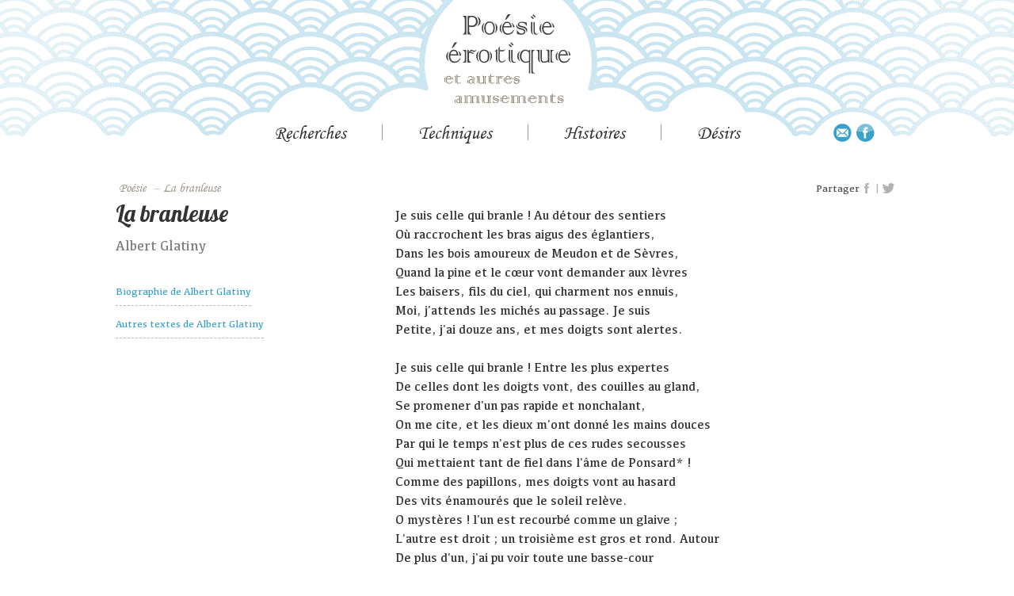

--- FILE ---
content_type: text/html; charset=utf-8
request_url: http://www.poesie-erotique.net/372-la-branleuse
body_size: 4222
content:


<!doctype html>
<html lang="fr">
<head>
<meta name="viewport" content="width=device-width, initial-scale=1.0">
<meta charset="utf-8" />
	<base href="http://www.poesie-erotique.net/372-la-branleuse" />
	<meta name="author" content="Cyril Monnier" />
	<meta name="description" content="Anthologie de poèmes sur l'amour et l'érotisme de l'antiquité à nos jours" />
	<meta name="generator" content="Joomla! - Open Source Content Management" />
	<title>La branleuse</title>
	<link href="/media/cck/css/cck.css" rel="stylesheet" />
	<link href="/media/cck/css/cck.content.css" rel="stylesheet" />
	<link href="/plugins/system/jce/css/content.css?badb4208be409b1335b815dde676300e" rel="stylesheet" />
	<link href="/media/jui/css/bootstrap.min.css?42f22104aecdf3f7ec6889f9111876b2" rel="stylesheet" />
	<link href="/media/jui/css/bootstrap-responsive.min.css?42f22104aecdf3f7ec6889f9111876b2" rel="stylesheet" />
	<link href="/media/jui/css/bootstrap-extended.css?42f22104aecdf3f7ec6889f9111876b2" rel="stylesheet" />
	<link href="/templates/posierotique/css/typo.css?42f22104aecdf3f7ec6889f9111876b2" rel="stylesheet" />
	<link href="/templates/posierotique/css/styles.css?42f22104aecdf3f7ec6889f9111876b2" rel="stylesheet" />
	<style>
#cck378_m100.cck-m100 {margin: 0 0 0 0px !important;}
	</style>
	<script src="/media/jui/js/jquery.min.js?42f22104aecdf3f7ec6889f9111876b2"></script>
	<script src="/media/jui/js/jquery-noconflict.js?42f22104aecdf3f7ec6889f9111876b2"></script>
	<script src="/media/jui/js/jquery-migrate.min.js?42f22104aecdf3f7ec6889f9111876b2"></script>
	<script src="/media/jui/js/bootstrap.min.js?42f22104aecdf3f7ec6889f9111876b2"></script>
	<script src="/media/cck/js/cck.core-3.18.2.min.js"></script>
	<script src="/media/system/js/caption.js?42f22104aecdf3f7ec6889f9111876b2"></script>
	<!--[if lt IE 9]><script src="/media/jui/js/html5.js?42f22104aecdf3f7ec6889f9111876b2"></script><![endif]-->
	<script>
JCck.Core.baseURI = "";JCck.Core.sourceURI = "http://www.poesie-erotique.net";jQuery(window).on('load',  function() {
				new JCaption('img.caption');
			});
	</script>

<meta property="og:title" content="La branleuse" />
<meta property="og:image" content="http://www.poesie-erotique.net/images/logo.png" />
<meta property="og:url" content="http://www.poesie-erotique.net/372-la-branleuse" />
<meta property="og:type" content="book" />
<meta property="og:description" content="" />
<meta property="fb:app_id" content="549012668922084" />
</head>
	<body class="site com_content view-article no-layout no-task itemid-101">
	 <header>
		<a href="/accueil" class="logo zoomhover"></a>
		<nav>
		  <ul class="nav menu mod-list">
<li class="item-107 divider deeper parent"><span class="separator menu_titre">recherches</span>
<ul class="nav-child unstyled small"><li class="item-108"><a href="/recherches/thematiques" >Thématiques</a></li><li class="item-118"><a href="/recherches/index-des-auteurs" >Index des auteurs</a></li><li class="item-119"><a href="/recherches/trouver" >Trouver</a></li><li class="item-122"><a href="/recherches/sources" >Sources</a></li><li class="item-123"><a href="/recherches/liens" >Liens</a></li></ul></li><li class="item-113 divider deeper parent"><span class="separator menu_titre">techniques</span>
<ul class="nav-child unstyled small"><li class="item-137"><a href="/techniques/tantra" >Tantra</a></li><li class="item-138"><a href="/techniques/chansons" >Chansons</a></li><li class="item-139"><a href="/techniques/photo-poemes" >Photo poèmes</a></li><li class="item-140"><a href="/techniques/duos" >Duos</a></li><li class="item-141"><a href="/techniques/haikus" >Haïkus</a></li><li class="item-142"><a href="/techniques/calligrammes" >Calligrammes</a></li></ul></li><li class="item-114 divider deeper parent"><span class="separator menu_titre">histoires</span>
<ul class="nav-child unstyled small"><li class="item-124"><a href="/histoires/antiquite" >Antiquité</a></li><li class="item-125"><a href="/histoires/10e-siecle" >10[e]</a></li><li class="item-127"><a href="/histoires/11e-siecle" >11[e]</a></li><li class="item-126"><a href="/histoires/12e-siecle" >12[e]</a></li><li class="item-128"><a href="/histoires/13e-siecle" >13[e]</a></li><li class="item-129"><a href="/histoires/14e-siecle" >14[e]</a></li><li class="item-130"><a href="/histoires/15e-siecle" >15[e]</a></li><li class="item-131"><a href="/histoires/16e-siecle" >16[e]</a></li><li class="item-132"><a href="/histoires/17e-siecle" >17[e]</a></li><li class="item-133"><a href="/histoires/18e-siecle" >18[e]</a></li><li class="item-134"><a href="/histoires/19e-siecle" >19[e]</a></li><li class="item-135"><a href="/histoires/20e-siecle" >20[e]</a></li><li class="item-136"><a href="/histoires/21e-siecle" >21[e]</a></li></ul></li><li class="item-115 divider deeper parent"><span class="separator menu_titre">désirs</span>
<ul class="nav-child unstyled small"><li class="item-143"><a href="/desirs/venez-me-decouvrir" >Venez me découvrir</a></li><li class="item-144"><a href="/desirs/balades-erotiques-et-pornographiques" >Balades érotiques et pornographiques</a></li><li class="item-145"><a href="/desirs/poemes-pour-a" >Poèmes pour A</a></li></ul></li></ul>

		  
		</nav>
	</header>
	<main>
	<div class="pictos"><a href="mailto:cyr@poesie-erotique.net" class="picto picto_mail"></a> <a href="https://www.facebook.com/poesierotique" target="_blank" class="picto picto_fb"></a></div>
		<div class="zone_haut">
			<ul itemscope="" itemtype="https://schema.org/BreadcrumbList" class="breadcrumb">
			<li class="active">
			<span class="divider icon-location"></span>
		</li>
	
				<li itemprop="itemListElement" itemscope="" itemtype="https://schema.org/ListItem">
									<span itemprop="name">Poésie</span>
									<span class="divider"> – </span></li><li itemprop="itemListElement" itemscope="" itemtype="https://schema.org/ListItem" class="active">
				<span itemprop="name">La branleuse</span>
				<meta itemprop="position" content="2">
			</li>
		</ul>
						<div class="zone_rs">
				<span class="text_rs">Partager</span> <a href="#" title="partager sur facebook" class="picto_rs picto_fb2" rel="nofollow" onclick="javascript:shareFb()" target="_blank"></a> <span class="picto_sep">|</span> <a title="partager sur twitter" class="picto_rs picto_tw" href="https://twitter.com/share?url=http://www.poesie-erotique.net/372-la-branleuse&text=La branleuse"  onclick="javascript:window.open(this.href, '', 'menubar=no,toolbar=no,resizable=yes,scrollbars=yes,height=400,width=700');return false;"></a>
			</div>
				</div>
	
	<div id="system-message-container">
	</div>

	<div class="item-page" itemscope itemtype="https://schema.org/Article">
	<meta itemprop="inLanguage" content="fr-FR" />
		<div class="page-header">
		<h1> Home </h1>
	</div>
	
		
						
		
	
	
		
								<div itemprop="articleBody">
		<div id="cck378" class="cck-f100 cck-pad-8">
	<div>
        				                                    <div class="cck-line-body">
                                                                                                                                                                            	<div class="cck-plr cck-ptb">
                        	                <div id="cck378_mainbody" class="cck-pos-mainbody seb_css3b vertical cck378-deepest">
		<div class="cont_spec">
<div class="col col13">
	<h1 class="texte_titre">La branleuse</h1>
	<div class="auteur mgt05">Albert Glatiny</div>
	<div class="autre mgt1">
        <a href="/369-glatiny-albert" class="auteur_liens mgt1">Biographie de Albert Glatiny</a><br><a href="/369-glatiny-albert#textes" class="auteur_liens">Autres textes de Albert Glatiny</a>
            </div>
</div><div class="col col23">
	<div class="auteur_pres unselectable"><p>Je suis celle qui branle ! Au détour des sentiers<br />Où raccrochent les bras aigus des églantiers,<br />Dans les bois amoureux de Meudon et de Sèvres,<br />Quand la pine et le cœur vont demander aux lèvres<br />Les baisers, fils du ciel, qui charment nos ennuis,<br />Moi, j'attends les michés au passage. Je suis<br />Petite, j'ai douze ans, et mes doigts sont alertes.<br /><br />Je suis celle qui branle ! Entre les plus expertes<br />De celles dont les doigts vont, des couilles au gland,<br />Se promener d'un pas rapide et nonchalant,<br />On me cite, et les dieux m'ont donné les mains douces<br />Par qui le temps n'est plus de ces rudes secousses<br />Qui mettaient tant de fiel dans l'âme de Ponsard* !<br />Comme des papillons, mes doigts vont au hasard<br />Des vits énamourés que le soleil relève.<br />O mystères ! l'un est recourbé comme un glaive ;<br />L'autre est droit ; un troisième est gros et rond. Autour<br />De plus d'un, j'ai pu voir toute une basse-cour<br />De morpions grouiller, qui, bêtes innocentes,<br />Bombaient leur dos velu sous mes mains caressantes.<br /><br />Je suis celle qui branle ! Et cependant parfois,<br />Quand je vois, comme au temps où la sève des bois<br />Monte et bouillonne et perle à la pointe des branches,<br />Jaillir des nœuds pressés le foutre en larmes blanches,<br />Je songe que l'un d'eux, marqué du sceau fatal,<br />Pénétrera demain dans mon con virginal.</p>
<p>&nbsp; </p>
<p class="petit-texte">* référence à un vers de François Ponsard dans <em>Le Lion amoureux</em> (1866) : " Soit, mais le temps n'est plus de ces rudes secousses / Notre œuvre est achevée et veut des mains plus douces."</p>
<p>&nbsp;</p>		<div class="fs08 mgt2"><span class="petit-texte">in </span><em class="petit-texte">Joyeusetés galantes et autres </em><em class="petit-texte">du vidame Bonaventure de la Braguette</em> <span class="petit-texte">(1866)</span><span class="petit-texte"></span></div>
	</div>
</div>
</div>
<script>
jQuery(document).ready(function($) {
	
});
</script>    
</div>                            	    </div>
                                                                                                                                            <div class="clr"></div>	
                    </div>
                                        			            	    	        </div>
</div>
	</div>

	
							</div>
	</main>
	   <footer>
	   <div class="cont footer_liens">
		  <div class="copyright">© CYR 2004-2026</div>
		   <!--<a href="/">Plan du site</a><br>-->
		   <a href="/mentions-legales">Mentions légales</a><br>
		   <a href="/admin">Admin</a>
	   </div>
	</footer>
	
	</body>
<script>
	var link=window.location.href;
	function shareFb() {
			event.preventDefault();
			FB.ui({
				method: 'feed',
				link: link
			});
		};
	window.fbAsyncInit = function() {
    FB.init({
      appId      : '549012668922084',
      xfbml      : true,
      version    : 'v2.9'
    });
  };
  (function(d, s, id){
     var js, fjs = d.getElementsByTagName(s)[0];
     if (d.getElementById(id)) {return;}
     js = d.createElement(s); js.id = id;
     js.src = "//connect.facebook.net/en_US/sdk.js";
     fjs.parentNode.insertBefore(js, fjs);
   }(document, 'script', 'facebook-jssdk'));
	
	jQuery(document).ready(function($) {
		$("nav a").each(function(e){
			var cont=$(this).html();
			var res = cont.replace("[e]", "<sup>e</sup>");
			$(this).html(res);
		})
		$(".breadcrumb span").each(function(e){
			var cont=$(this).html();
			var res = cont.replace("[e]", "<sup>e</sup> siècle");
			$(this).html(res);
		})
		$("nav>ul>li").mouseover(function(){
			//pour résoudre bug css sur iphone
		})
	})
	</script>
</html>

--- FILE ---
content_type: image/svg+xml
request_url: http://www.poesie-erotique.net/templates/posierotique/img/pictos_rs.svg
body_size: 964
content:
<svg xmlns="http://www.w3.org/2000/svg" width="29.85" height="12.64" viewBox="0 0 29.85 12.64"><defs><style>.cls-1{fill:#b3b3b3;}</style></defs><title>Fichier 5</title><g id="Calque_2" data-name="Calque 2"><g id="Calque_1-2" data-name="Calque 1"><path class="cls-1" d="M1.25,6.32v6.32H3.87V6.32H5.64L5.8,4.76l.07-.67h-2V2.78a.54.54,0,0,1,.56-.61H5.84V0H3.9A2.46,2.46,0,0,0,1.25,2.65V4.09H0V6.32Z"/><path class="cls-1" d="M15.4,4.66h.93c0-.1,0-.17,0-.21A2.89,2.89,0,0,1,15.86.8a1.13,1.13,0,0,1,.29.15,9,9,0,0,0,2.44,1.92,7.76,7.76,0,0,0,2.17.81,6.46,6.46,0,0,1,.86.24.58.58,0,0,0,.75-.51,1.45,1.45,0,0,0,0-.36,2.27,2.27,0,0,1,.37-1.53A3.13,3.13,0,0,1,24.33.22,3.06,3.06,0,0,1,27,.4a1.9,1.9,0,0,0,2.44,0c.36.69-.36.88-.64,1.37l1,.07L28.58,3.07a8.5,8.5,0,0,1-.89,4.57,10.56,10.56,0,0,1-3.39,3.84c-.22.15-2,.74-2.28.85a9.92,9.92,0,0,1-4.09.18,12.2,12.2,0,0,1-3-1C16.6,11.16,18,11,19.2,10c-1-.42-2.25-.71-2.6-2.16l1-.15C15.92,6.68,15.78,6.33,15.4,4.66Z"/></g></g></svg>